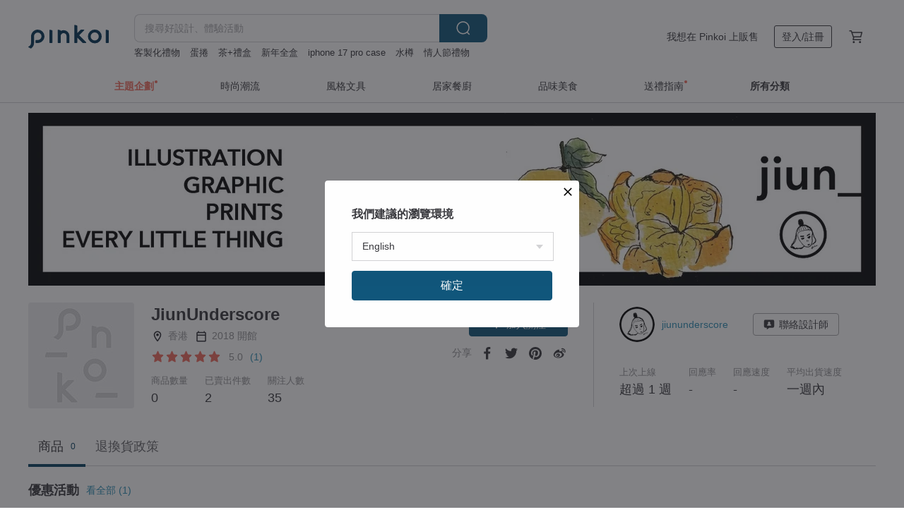

--- FILE ---
content_type: text/html; charset=utf-8
request_url: https://hk.pinkoi.com/store/jiununderscore
body_size: 19652
content:

<!doctype html>

<html lang="zh-Hant-HK" class="web no-js s-not-login s-zh_TW webkit" xmlns:fb="http://ogp.me/ns/fb#">
<head prefix="og: http://ogp.me/ns# fb: http://ogp.me/ns/fb# ilovepinkoi: http://ogp.me/ns/fb/ilovepinkoi#">
    <meta charset="utf-8">

    <title>JiunUnderscore - 官方線上商店 | 各地區快速出貨 - Pinkoi</title>

    <meta http-equiv="x-dns-prefetch-control" content="on">
    <link rel="preconnect" href="//cdn01.pinkoi.com/">
    <link rel="preconnect" href="//cdn02.pinkoi.com/">
    <link rel="preconnect" href="//cdn03.pinkoi.com/">
    <link rel="preconnect" href="//cdn04.pinkoi.com/">
    <link rel="dns-prefetch" href="//cdn01.pinkoi.com/">
    <link rel="dns-prefetch" href="//cdn02.pinkoi.com/">
    <link rel="dns-prefetch" href="//cdn03.pinkoi.com/">
    <link rel="dns-prefetch" href="//cdn04.pinkoi.com/">

    <link rel="dns-prefetch" href="//app.link/">
    <link rel="dns-prefetch" href="//pinkoi.io/">

    <link rel="dns-prefetch" href="//www.google.com/">
    <link rel="dns-prefetch" href="//www.google.com.tw/">
    <link rel="dns-prefetch" href="//www.googleadservices.com/">
    <link rel="dns-prefetch" href="//www.googletagmanager.com/">
    <link rel="dns-prefetch" href="//www.google-analytics.com/">

    <link rel="preconnect" href="//browser.sentry-cdn.com/">
    <link rel="dns-prefetch" href="//browser.sentry-cdn.com/">

    <meta name="X-Recruiting" content="We are hiring Engineers! https://hk.pinkoi.com/about/careers">
    <meta name="p:domain_verify" content="e7c0a6f7c0dc3cabcfc2683669856f8c"/>
    <meta name="baidu-site-verification" content="GqnNPF3SXy">
    <meta name="alexaVerifyID" content="lUqc5Zq8BWufEkGayQxWKGUHKPg">

    <meta name="robots" content="noarchive">

    <meta property="wb:webmaster" content="a59386c74f5b7d01">
    <link rel="alternate" type="application/rss+xml" title="Pinkoi 設計誌．讀設計" href="http://feeds.feedburner.com/pinkoi-magazine">    
    <meta name="description" content="JiunUnderscore官方經營線上商店，Pinkoi 新會員享 APP 運費優惠，最高減 HK$50！">
    <meta property="og:url" content="https://hk.pinkoi.com/store/jiununderscore"><link rel="canonical" href="https://hk.pinkoi.com/store/jiununderscore"><link rel="alternate" hreflang="zh-Hant" href="https://www.pinkoi.com/store/jiununderscore"><link rel="alternate" hreflang="zh-Hant-HK" href="https://hk.pinkoi.com/store/jiununderscore"><link rel="alternate" hreflang="zh-Hans" href="https://cn.pinkoi.com/store/jiununderscore"><link rel="alternate" hreflang="en" href="https://en.pinkoi.com/store/jiununderscore"><link rel="alternate" hreflang="th" href="https://th.pinkoi.com/store/jiununderscore"><link rel="alternate" hreflang="ja" href="https://jp.pinkoi.com/store/jiununderscore"><link rel="alternate" hreflang="ko" href="https://kr.pinkoi.com/store/jiununderscore">
    <meta property="og:title" content="JiunUnderscore | Pinkoi | 設計師品牌">
    <meta property="og:description" content="JiunUnderscore官方經營線上商店，Pinkoi 新會員享 APP 運費優惠，最高減 HK$50！">
    <meta property="og:image" content="https://cdn04.pinkoi.com/pinkoi.site/logo/og_image.png">

    <link rel="alternate" href="android-app://com.pinkoi/http/hk.pinkoi.com/store/jiununderscore">
    <meta name="twitter:card" content="gallery">
    <meta name="twitter:site" content="@pinkoi">
    <meta name="twitter:creator" content="@pinkoi">
    <meta name="twitter:domain" content="pinkoi.com">
    <meta name="twitter:app:name:iphone" content="Pinkoi">
    <meta name="twitter:app:name:ipad" content="Pinkoi">
    <meta name="twitter:app:name:googleplay" content="Pinkoi">
    <meta name="twitter:app:url:iphone" content="pinkoi://www.pinkoi.com/store/jiununderscore?deepref=twitter">
    <meta name="twitter:app:url:ipad" content="pinkoi://www.pinkoi.com/store/jiununderscore?deepref=twitter">
    <meta name="twitter:app:url:googleplay" content="pinkoi://www.pinkoi.com/store/jiununderscore?deepref=twitter">
    <meta name="twitter:app:id:iphone" content="id557252416">
    <meta name="twitter:app:id:ipad" content="id557252416">
    <meta name="twitter:app:id:googleplay" content="com.pinkoi">
    <meta property="fb:app_id" content="197994114318">
    <meta property="fb:admins" content="1150414893">
    <meta property="og:site_name" content="Pinkoi">
    <meta property="og:locale" content="zh_TW">

<link rel="apple-touch-icon" sizes="180x180" href="//cdn04.pinkoi.com/pinkoi.site/general/favicon/apple-touch-icon.png">
<link rel="icon" type="image/png" sizes="192x192" href="//cdn04.pinkoi.com/pinkoi.site/general/favicon/favicon_192x192.png">
<link rel="icon" type="image/png" sizes="32x32" href="//cdn04.pinkoi.com/pinkoi.site/general/favicon/favicon_32x32.png">
<link rel="icon" type="image/png" sizes="16x16" href="//cdn04.pinkoi.com/pinkoi.site/general/favicon/favicon_16x16.png">
<link rel="shortcut icon" href="//cdn04.pinkoi.com/pinkoi.site/general/favicon/favicon.ico">

    <link rel="manifest" href="/manifest.json">

        <link rel="stylesheet" href="https://cdn02.pinkoi.com/media/dist/css/core-96309d19bf5bb933f5a2.css" media="all">    <link rel="stylesheet" href="https://cdn02.pinkoi.com/media/dist/css/utilities-8ef39a45f35fd88def1b.css" media="all">    <link rel="stylesheet" href="https://cdn02.pinkoi.com/media/dist/css/react-common-modules-51d0e94fa5fc0b1616a1.css" media="all">    <link rel="stylesheet" href="https://cdn02.pinkoi.com/media/dist/dweb/components/header-be032420daa73f79254f.css" media="all">    <!-- css/intl/zh_TW.css -->

        <link rel="stylesheet" href="https://cdn02.pinkoi.com/media/dist/pages/store-acac2430345bd39fb732.css" media="all">

    <script>
        dataLayer = [];
        dataLayer.push({'Device': 'Web'});
        dataLayer.push({ referrer: document.referrer || undefined });
            dataLayer.push({'User Type': 'Visitor'})

        dataLayer.push({'Locale': 'zh_HK'})
    </script>
    <script>
        (function(w,d,s,l,i){w[l]=w[l]||[];w[l].push({'gtm.start': new Date().getTime(),event:'gtm.js'});var f=d.getElementsByTagName(s)[0],j=d.createElement(s),dl=l!='dataLayer'?'&l='+l:'';j.async=true;j.src='https://www.googletagmanager.com/gtm.js?id='+i+dl;f.parentNode.insertBefore(j,f);})(window,document,'script','dataLayer','GTM-5ZZ325');
    </script>

<meta property="al:ios:url" content="pinkoi://hk.pinkoi.com/store/jiununderscore/">
<meta property="al:ios:app_store_id" content="557252416">
<meta property="al:ios:app_name" content="Pinkoi">

        <script>var PRODUCTION = true, DEBUG = false, NAMESPACE = 'pinkoi';</script>

    <script src="https://cdnjs.cloudflare.com/polyfill/v3/polyfill.min.js"></script>

        <script src="https://cdn02.pinkoi.com/media/dist/js/3rd_party_libs-1d45841f69.js"></script>    <script src="https://cdn02.pinkoi.com/media/dist/react-router-ab1e2f28d8e89a791d9a.js"></script>    <script src="https://cdn02.pinkoi.com/media/dist/settings-9529b5b3cb1a7259b983.js"></script>    <script src="https://cdn02.pinkoi.com/media/dist/market/tracking-30ff6dd1ae634040a438.js"></script>    <script src="https://cdn02.pinkoi.com/media/dist/js/baselibs-5676685233.js"></script>
        <script src="//cdn02.pinkoi.com/media/js/amdintl_zh_HK.9e5394841993677b54a08770c309bee8.js"></script>    <script src="//cdn02.pinkoi.com/media/js/intl_zh_HK.d3c83542199f09d95b1de9d3f9f4eda9.js"></script>

            <script src="//cdn02.pinkoi.com/media/js/sw.js"></script>

        <script src="https://cdn02.pinkoi.com/media/dist/pinkoi.env-3d70e60bc39733a578df.js"></script>    <script src="https://cdn02.pinkoi.com/media/dist/react-7babb4e2876391766020.js"></script>

    <script>
        require(['settings'], function({ default: settings }) {
            settings.set({
                GA_ACCOUNT: 'UA-15950179-1',
                is_ci_browser_testing: false,
                    production: true,
                    debug: false,
                referral_coins: {"bonus_points": 300, "equivalent_currency": "US$ 0.60"},
                uid: null,
                locale: "zh_TW",
                lang: "zh_HK",
                geo: 'US',
                facebook_language: "zh_TW",
                isCanTranship: false,
                currency: 'USD',
                currencyName: '美金',
                currencyPattern: '¤#,##0.00',
                currencySymbol: 'US$',
                currencyDigits: '2',
                    suggestedLocale: {"text": {"description": "\u6211\u5011\u5efa\u8b70\u7684\u700f\u89bd\u74b0\u5883", "confirm": "\u78ba\u5b9a"}, "locale": {"available": [{"value": "zh_TW", "name": "\u7e41\u9ad4\u4e2d\u6587\uff08\u53f0\u7063\uff09"}, {"value": "zh_HK", "name": "\u7e41\u9ad4\u4e2d\u6587\uff08\u6e2f\u6fb3\uff09"}, {"value": "zh_CN", "name": "\u7b80\u4f53\u4e2d\u6587"}, {"value": "en", "name": "English"}, {"value": "th", "name": "\u0e44\u0e17\u0e22"}, {"value": "ja", "name": "\u65e5\u672c\u8a9e"}], "selected": "en"}, "currency": {"available": [{"value": "AUD", "name": "\u6fb3\u5e63", "symbol": "AU$"}, {"value": "CAD", "name": "\u52a0\u5e63", "symbol": "CA$"}, {"value": "CNY", "name": "\u4eba\u6c11\u5e63", "symbol": "RMB"}, {"value": "EUR", "name": "\u6b50\u5143", "symbol": "\u20ac"}, {"value": "GBP", "name": "\u82f1\u938a", "symbol": "\u00a3"}, {"value": "HKD", "name": "\u6e2f\u5e63", "symbol": "HK$"}, {"value": "JPY", "name": "\u65e5\u5143", "symbol": "\u5186"}, {"value": "MYR", "name": "\u4ee4\u5409", "symbol": "RM"}, {"value": "SGD", "name": "\u65b0\u5e63", "symbol": "S$"}, {"value": "THB", "name": "\u6cf0\u9296", "symbol": "\u0e3f"}, {"value": "TWD", "name": "\u65b0\u53f0\u5e63", "symbol": "NT$"}, {"value": "USD", "name": "\u7f8e\u91d1", "symbol": "US$"}], "selected": "USD"}},
                isAdmin: false,
                isReportTeam: false,
                isDRTeam: false,
                isBot: false,
                ipAddress: '3.144.88.44',
                videoAutoplayExp: 3,
                beacon: "20260129JkSRvTJ5rT",
                experimentMap: {"psq_srp_pb_improvement_abexp": 3},
            });
        });
    </script>

    <script>
        require(['settings'], function({ default: settings }) {
            settings.set({
                user_property: {"beacon": "20260129JkSRvTJ5rT", "country_code": "US", "lang": "zh_HK", "currency": "USD", "geo": "US", "city": "OH", "user_type": "visitor", "device": "web", "device_category": "desktop", "device_user_agent": "PC / Mac OS X 10.15.7 / ClaudeBot 1.0", "device_operating_system": "web", "device_operating_system_version": "", "ip": "3.144.88.44", "experiment": {"psq_srp_pb_improvement_abexp": 3}}
            })
        })
    </script>

    <script id='sentryScript' defer src="https://browser.sentry-cdn.com/5.18.1/bundle.min.js" integrity="sha384-4zdOhGLDdcXl+MRlpApt/Nvfe6A3AqGGBil9+lwFSkXNTv0rVx0eCyM1EaJCXS7r" crossorigin="anonymous"></script>

<script>
    require(['pinkoi.env'], function(pinkoiEnv) {
        function getIgnoreErrors(){
            var platform = "dweb";
            var BASE_IGNORE_ERRORS = [
                /'Headers' is undefined/,
                /errors.html#scripterror/,
                /'require' is undefined/,
                /define is not defined/,
                /require is not a function/,
                /define is not a function/,
                /require is not defined/,
                /Can't find variable: require/,
                /Can't find variable: \$/,
                /\$ is not defined/,
                /'\$' is undefined/,
                /ResizeObserver loop limit exceeded/,
                /ResizeObserver loop completed with undelivered notifications/,
                /SecurityError: Failed to register a ServiceWorker: No URL is associated with the caller's document./,
                /QuotaExceededError/,
                /SecurityError/,
                /Illegal invocation/,
                /Translation missing/,
                /IDBDatabase/,
                /instantSearchSDKJSBridgeClearHighlight/,
                /ChunkLoadError/,
                /Loading CSS chunk/,
                /^Non-Error promise rejection captured with value: Object Not Found Matching Id/,
                /^Product Page: flickr image download failed./,
                /UnknownError: Database deleted by request of the user/,
                /Can't find variable: gmo/,
                /Non-Error promise rejection captured with keys: currentTarget, detail, isTrusted, target/,
                /^NotFoundError: Failed to execute 'removeChild' on 'Node'/,
                /^HttpStatusError/,
                /^NetworkError/,
                /\(reading 'init'\)/,
                /^ResponseShapeError/,
            ];

            var PINKOI_APP_IOS_IGNORE_ERROR = [
                /Non-Error promise rejection captured with value: null/
            ];

            var errors = BASE_IGNORE_ERRORS;

            if( platform === 'in-app' && Modernizr.ios){
                errors = errors.concat(PINKOI_APP_IOS_IGNORE_ERROR);
            }

            if( platform === 'mweb' && Modernizr.ios && !Modernizr.safari){
                errors = errors.concat([
                    /undefined is not an object \(evaluating 'a\.O'\)/,
                ]);
            }

            return errors;
        }

        function initSentry(Sentry){
            Sentry.init({
                dsn: 'https://23e26b2e00934dcca75ce8ef95ce9e94@o385711.ingest.sentry.io/5218885',
                release: pinkoiEnv && pinkoiEnv.RELEASE_INFO ? pinkoiEnv.RELEASE_INFO : null,
                allowUrls: [
                    /https:\/\/([^?].+\.)?pinkoi\.com/
                ],
                denyUrls: [
                    /^file:\/\/\/.+$/,
                    /media\/dist\/firebase/,
                    /doubleclick\.net\/pagead\/viewthroughconversion/,
                    /analytics\.twitter\.com/,
                    /^chrome:\/\//i,
                    /^chrome-extension:\/\//i,
                ],
                ignoreErrors: getIgnoreErrors(),
            });

            Sentry.configureScope(function(scope) {
                scope.setUser({ id: null })
                scope.setTags({"platform": "dweb", "platform.lang": "zh_HK", "platform.geo": "US", "platform.currency": "USD", "user.group": "NB"})
            });
        }

        window.Sentry && initSentry(window.Sentry);
        !window.Sentry && sentryScript.addEventListener('load', function() { initSentry(window.Sentry) });
    });

</script>

    <script src="https://cdn02.pinkoi.com/media/dist/preinit-9c8c2f02127b9f2b2c8e.js"></script>
<script>
    require(['preinit']);
</script>

<script>
    function gadSetLocalStorage(name, value, expires) {
        var item = {
            value: value,
            expires: Date.now() + expires * 24 * 60 * 60 * 1000
        };

        try {
            localStorage.setItem(name, JSON.stringify(item));
        } catch (e) {
            console.error('Failed to set localStorage:', e);
        }
    }

    function gadGetLocalStorage(name) {
        try {
            var item = JSON.parse(localStorage.getItem(name));
        } catch (e) {
            return null;
        }

        if (!item || !item.value || !item.expires) {
            return null;
        }

        if (item.expires < Date.now()) {
            localStorage.removeItem(name);
            return null;
        }

        return item.value;
    }

    function gadGetPageviewCount() {
        return parseInt(gadGetLocalStorage('pageviewCount'));
    }

    function setPageviewCount() {
        var count = gadGetPageviewCount();

        if (!count || isNaN(count)) {
            count = 1;
        } else if (count >= 2) {
            return;
        } else {
            count++;
        }

        gadSetLocalStorage('pageviewCount', count, 30);
    }

    function sendConversionEventByPageviewCount(count) {
        if (count === 2) {
            if (window.gtag && typeof window.gtag === 'function') {
                window.gtag('event', 'over2pages');
            }
        }
    }

    (function() {
        setPageviewCount();
    })();
</script>

<script>
    window.addEventListener('load', function(event){
        sendConversionEventByPageviewCount(gadGetPageviewCount());
    });
</script>

    <script>
        require(['settings'],function({ default: settings }){

            var userInfo = {
                external_id: "20260129JkSRvTJ5rT",
                client_user_agent: navigator.userAgent,
                client_ip_address: '3.144.88.44',
                fbp: null || null,
                fbc: ""  || null,
                ge: null,
                em: null,
            };

                !function(f,b,e,v,n,t,s){if(f.fbq)return;n=f.fbq=function(){n.callMethod?  n.callMethod.apply(n,arguments):n.queue.push(arguments)};if(!f._fbq)f._fbq=n; n.push=n;n.loaded=!0;n.version='2.0';n.queue=[];t=b.createElement(e);t.async=!0;t.src=v;s=b.getElementsByTagName(e)[0];s.parentNode.insertBefore(t,s)}(window, document,'script','//connect.facebook.net/en_US/fbevents.js');

                fbq('init', '886302098095315', userInfo);

            send('PageView',{
                new_beacon: Number(true)
            });

            function send(trackName, customData){

                var eventDateTime = new Date();
                var event_time = Math.floor(eventDateTime / 1000);
                var event_id = trackName + '_' + eventDateTime.getTime();

                var trackContentData = {
                    event_name: trackName,
                    event_time: event_time,
                    event_id: event_id,
                    action_source: 'website',
                    event_source_url: window.location.href,
                    user_data: userInfo,
                    custom_data: customData
                };

                fbq('track', trackName, customData, {
                    eventID: event_id
                });

                try {
                    var isBot = settings.get('isBot');
                    var isDebug = settings.get('debug');

                    if(isBot || isDebug){
                        return;
                    }

                    var endpoint = "/_log/fb";

                    var sendData = JSON.stringify(trackContentData);

                    if (navigator.sendBeacon) {
                        navigator.sendBeacon(endpoint, sendData);
                        return;
                    }

                    var xhr = new XMLHttpRequest();

                    xhr.open('POST', endpoint, true);
                    xhr.send(JSON.stringify(sendData));
                } catch (error) {
                    window.Sentry
                        && window.Sentry.captureException
                        && window.Sentry.captureException(error);
                }
            };
        })
    </script>

</head><body class="g-stat-notlogin">    

    <header id="gheader" class="g-header">
        <div class="g-wrap-expand">
            <div class="g-header-top g-flex g-items-center">
                <a class="logo " href="/" title="亞洲跨境設計購物平台">
                        <svg height="24" viewBox="0 0 82 24" width="82" xmlns="http://www.w3.org/2000/svg"><path d="M36.019 5.4a5.95 5.95 0 0 1 5.95 5.95v6.639c0 .258-.21.468-.469.468h-2.038a.469.469 0 0 1-.468-.468V11.35a2.975 2.975 0 0 0-5.95 0v6.639c0 .258-.21.468-.47.468h-2.037a.469.469 0 0 1-.468-.468V5.36c0-.309.292-.533.59-.453l2.037.546c.205.055.347.24.347.452v.297A5.917 5.917 0 0 1 36.02 5.4zm15.872 5.21l7.048 7.048c.295.295.086.8-.331.8h-2.689a.937.937 0 0 1-.662-.275l-5.355-5.355v5.16c0 .26-.21.47-.469.47h-2.038a.469.469 0 0 1-.468-.47V.469c0-.307.292-.532.59-.452l2.038.546c.205.055.347.24.347.453v7.377l3.213-3.213a.937.937 0 0 1 .662-.274h2.915c.334 0 .501.403.265.64zm15.814 5.258a4.104 4.104 0 1 0 0-8.209 4.104 4.104 0 0 0 0 8.21zm0-11.137a7.033 7.033 0 1 1 0 14.065 7.033 7.033 0 0 1 0-14.065zm-57.972.071a6.827 6.827 0 0 1 6.778 6.778c.027 3.783-3.165 6.877-6.948 6.877H7.92a.469.469 0 0 1-.469-.468V15.89c0-.259.21-.468.469-.468h1.68c2.086 0 3.846-1.649 3.878-3.735a3.793 3.793 0 0 0-3.852-3.851c-2.085.031-3.734 1.792-3.734 3.878v6.574a6.817 6.817 0 0 1-2.744 5.471.944.944 0 0 1-1.038.067L.176 22.71c-.26-.15-.226-.538.058-.634 1.522-.518 2.623-2.018 2.623-3.788V11.75c0-3.782 3.094-6.975 6.876-6.948zm14.534.652c.205.055.347.24.347.453v12.082c0 .258-.21.468-.468.468h-2.038a.469.469 0 0 1-.469-.468V5.36c0-.309.292-.533.59-.453zm57.351 0c.205.055.348.24.348.453v12.082c0 .258-.21.468-.469.468H79.46a.469.469 0 0 1-.468-.468V5.36c0-.309.292-.533.59-.453z" fill="#003354" class="color"/></svg>
                </a>

                <div class="m-header-search">
                    <div class="m-header-search__form">
                        <form class="m-search-form" method="get" action="/search">
                            <input type="search" name="q" placeholder="搜尋好設計、體驗活動" value="" class="m-search-form__input" autocomplete="off" id="g-header-keyword" maxlength="256">
                            <button class="m-search-form__submit" type="submit">搜尋<svg xmlns="http://www.w3.org/2000/svg" width="24" height="24" viewBox="0 0 24 24"><path class="color" fill="#29242D" d="M18.409007 17.542742L21.3056 20.4385l-1.123 1.123-2.94094-2.940093c-1.551763 1.20398-3.499008 1.921493-5.61076 1.921493-5.056 0-9.169-4.113-9.169-9.168 0-5.056 4.113-9.169 9.169-9.169s9.169 4.113 9.169 9.169c0 2.372829-.906253 4.5381-2.390893 6.167842zM11.6309 3.7939c-4.18 0-7.581 3.401-7.581 7.581 0 4.18 3.401 7.58 7.581 7.58 4.18 0 7.581-3.4 7.581-7.58s-3.401-7.581-7.581-7.581z"/></svg></button>
                        </form>
                    </div>
                    <div id="g-header-search-trend" class="m-header-search__trend">
                            <a class="trend-link" href="/search?q=蛋捲">蛋捲</a>
                            <a class="trend-link" href="/search?q=情人節禮物">情人節禮物</a>
                            <a class="trend-link" href="/search?q=馬年揮春">馬年揮春</a>
                            <a class="trend-link" href="/search?q=手機殼">手機殼</a>
                            <a class="trend-link" href="/search?q=gift+box">gift+box</a>
                            <a class="trend-link" href="/search?q=iphone 17 pro case">iphone 17 pro case</a>
                            <a class="trend-link" href="/search?q=卡套">卡套</a>
                            <a class="trend-link" href="/search?q=烏魚子">烏魚子</a>
                    </div>
                </div>

                <div class="header-right g-pl-spacing-l">
                    <div class="header-right-inner">
                            <a href="/page/store-intro" class="tab" id="g-header-store-intro-link">我想在 Pinkoi 上販售</a>
                            <a class="login tab" history="login" data-click="login-modal" data-button-type="login">
                                <span class="border">登入/註冊</span>
                            </a>
                            <a class="cart tab icon-hover" history="login" data-click="login-modal" data-button-type="cart"><svg height="20" viewBox="0 0 20 20" width="20" xmlns="http://www.w3.org/2000/svg"><path d="M17.494 4.552a.625.625 0 0 1 .105.546l-1.484 5.364a.625.625 0 0 1-.603.458H7.817l.03.088c.041.119.047.245.015.365l-.385 1.474h8.53v1.25h-9.34a.627.627 0 0 1-.605-.783l.543-2.072-2.603-7.405H2.153v-1.25h2.292c.265 0 .502.167.59.417l.457 1.302h11.505c.195 0 .38.09.497.246zM15.037 9.67l1.139-4.114H5.93L7.377 9.67zm-6.391 6.718a1.25 1.25 0 1 1-2.501 0 1.25 1.25 0 0 1 2.5 0zm7.361 0a1.25 1.25 0 1 1-2.5 0 1.25 1.25 0 0 1 2.5 0z" fill="#39393e" class="color"/></svg></a>
                    </div>
                </div>
            </div>
        </div>
        <nav id="m-navigation" class="m-navigation">
            <div class="m-navigation__dropdown-container">
                <div class="m-navigation__list-container">
                    <ul class="navigation navigation--col-7">

                                <li class="navigation__list navigation__campaign navigation__list--highlight">
                                        <div class="navigation__title navigation__title--bold navigation__title--salmon"><span class="navigation__title-inner">主題企劃</span></div>
                                </li>

                                <li class="navigation__list navigation__group_51">
                                        <a class="navigation__title navigation__title--link" href="/browse?catp=group_51&amp;ref_sec=topnavigation">時尚潮流</a>
                                </li>

                                <li class="navigation__list navigation__group_3">
                                        <a class="navigation__title navigation__title--link" href="/browse?catp=group_3&amp;ref_sec=topnavigation">風格文具</a>
                                </li>

                                <li class="navigation__list navigation__group_52">
                                        <a class="navigation__title navigation__title--link" href="/browse?catp=group_52&amp;ref_sec=topnavigation">居家餐廚</a>
                                </li>

                                <li class="navigation__list navigation__group_10">
                                        <a class="navigation__title navigation__title--link" href="/browse?catp=group_10&amp;ref_sec=topnavigation">品味美食</a>
                                </li>

                                <li class="navigation__list navigation__giftguides">
                                        <div class="navigation__title"><span class="navigation__title-inner">送禮指南</span></div>
                                </li>

                                <li class="navigation__list navigation__allCategory">
                                        <a class="navigation__title navigation__title--bold navigation__title--link" href="/browse?ref_sec=topnavigation">所有分類</a>
                                </li>
                    </ul>
                </div>
            </div>
        </nav>
    </header>
<div data-fast-check="store" id="store" class="n-store">

    <script type="application/ld+json">{"@context": "http://schema.org/", "@type": "Organization", "name": "JiunUnderscore - \u5b98\u65b9\u7dda\u4e0a\u5546\u5e97 | \u5404\u5730\u5340\u5feb\u901f\u51fa\u8ca8 - Pinkoi", "url": "https://hk.pinkoi.com/store/jiununderscore", "logo": "https:https://cdn04.pinkoi.com/store/_default/logo/150x150.jpg", "description": "JiunUnderscore\u5b98\u65b9\u7d93\u71df\u7dda\u4e0a\u5546\u5e97\uff0cPinkoi \u65b0\u6703\u54e1\u4eab APP \u904b\u8cbb\u512a\u60e0\uff0c\u6700\u9ad8\u6e1b HK$50\uff01", "aggregateRating": {"@type": "AggregateRating", "ratingValue": 5.0, "worstRating": 1, "bestRating": 5, "reviewCount": 1}}</script>
    <script type="application/ld+json">{"@context": "https://schema.org", "@type": "BreadcrumbList", "itemListElement": [{"@type": "ListItem", "position": 1, "name": "Pinkoi", "item": "https://hk.pinkoi.com"}, {"@type": "ListItem", "position": 2, "name": "Store", "item": "https://hk.pinkoi.com/store"}, {"@type": "ListItem", "position": 3, "name": "JiunUnderscore - \u5b98\u65b9\u7dda\u4e0a\u5546\u5e97 | \u5404\u5730\u5340\u5feb\u901f\u51fa\u8ca8 - Pinkoi", "item": "https://hk.pinkoi.com/store/jiununderscore"}]}</script>

    <div class="clr g-wrap-expand g-mb-spacing-l">
    </div>

    <section class="store-info">

            <div class="banner">
                <div class="padding">
                    <picture>
                        <source type="image/avif" srcset="https://cdn01.pinkoi.com/store/jiununderscore/banner/2/1200x245.avif" />
                        <source type="image/webp" srcset="https://cdn01.pinkoi.com/store/jiununderscore/banner/2/1200x245.webp" />
                        <img src="https://cdn01.pinkoi.com/store/jiununderscore/banner/2/1200x245.jpg" alt="設計師品牌 - JiunUnderscore">
                    </picture>
                </div>
            </div>
        <div class="info-block g-wrap-expand">
            <div class="info-top">
                <div class="left-info">
                    <div class="logo">

                            <picture>
                                <source type="image/avif" srcset="https://cdn04.pinkoi.com/store/_default/logo/150x150.avif 1x https://cdn04.pinkoi.com/store/_default/logo/300x300.avif 2x"/>
                                <source type="image/webp" srcset="https://cdn04.pinkoi.com/store/_default/logo/150x150.webp 1x https://cdn04.pinkoi.com/store/_default/logo/300x300.webp 2x"/>
                                <img
                                    src="https://cdn04.pinkoi.com/store/_default/logo/150x150.jpg"
                                    srcset="https://cdn04.pinkoi.com/store/_default/logo/300x300.jpg 2x"
                                    alt="設計師品牌 - JiunUnderscore"
                                >
                            </picture>
                    </div>
                    <div class="infos">
                        <h1 class="shop-name">JiunUnderscore</h1>
                        <div class="shop-info-list">
                            <div class="list">
                                <div class="icon"><svg xmlns="http://www.w3.org/2000/svg" width="24" height="24" viewBox="0 0 24 24" class="g-fill-current g-text-color-neutral-130"><path d="M12 2c3.87 0 7 3.13 7 7 0 5.25-7 13-7 13S5 14.25 5 9c0-3.87 3.13-7 7-7zM7 9c0 2.85 2.92 7.21 5 9.88 2.12-2.69 5-7 5-9.88 0-2.76-2.24-5-5-5S7 6.24 7 9zm5 2.5c-1.380712 0-2.5-1.119288-2.5-2.5s1.119288-2.5 2.5-2.5 2.5 1.119288 2.5 2.5-1.119288 2.5-2.5 2.5z"/></svg></div>
                                <div class="info">香港</div>
                            </div>
                            <div class="list">
                                <div class="icon"><svg xmlns="http://www.w3.org/2000/svg" width="24" height="24" viewBox="0 0 24 24" class="g-fill-current g-text-color-neutral-130"><path d="M19.2 3.818182h-.9V2h-1.8v1.818182h-9V2H5.7v1.818182h-.9c-.99 0-1.8.818182-1.8 1.818182v14.545454C3 21.181818 3.81 22 4.8 22h14.4c.99 0 1.8-.818182 1.8-1.818182V5.636364c0-1-.81-1.818182-1.8-1.818182zm-.094737 16.277056H4.894737v-9.52381h14.210526v9.52381zm0-11.428571H4.894737V5.809524h14.210526v2.857143z"/></svg></div>
                                <div class="info">2018 開館</div>
                            </div>
                        </div>
                        <div class="shop-rating">

<div class="g-rating-star g-rating-star--50 g-rating-star--medium">
        <div class="score"><svg width="44" height="44" viewBox="0 0 44 44" fill="none" xmlns="http://www.w3.org/2000/svg"><path class="color" d="M13 40c-2 1-3 0-3-3l2-10-7-7c-2-2-1-3 1-4l10-1 4-9c1-3 3-3 4 0l4 9 10 1c2 1 3 2 1 4l-7 7 2 10c0 3-1 4-3 3l-9-5-9 5z" fill="#F16C5D"/></svg></div>
        <div class="score"><svg width="44" height="44" viewBox="0 0 44 44" fill="none" xmlns="http://www.w3.org/2000/svg"><path class="color" d="M13 40c-2 1-3 0-3-3l2-10-7-7c-2-2-1-3 1-4l10-1 4-9c1-3 3-3 4 0l4 9 10 1c2 1 3 2 1 4l-7 7 2 10c0 3-1 4-3 3l-9-5-9 5z" fill="#F16C5D"/></svg></div>
        <div class="score"><svg width="44" height="44" viewBox="0 0 44 44" fill="none" xmlns="http://www.w3.org/2000/svg"><path class="color" d="M13 40c-2 1-3 0-3-3l2-10-7-7c-2-2-1-3 1-4l10-1 4-9c1-3 3-3 4 0l4 9 10 1c2 1 3 2 1 4l-7 7 2 10c0 3-1 4-3 3l-9-5-9 5z" fill="#F16C5D"/></svg></div>
        <div class="score"><svg width="44" height="44" viewBox="0 0 44 44" fill="none" xmlns="http://www.w3.org/2000/svg"><path class="color" d="M13 40c-2 1-3 0-3-3l2-10-7-7c-2-2-1-3 1-4l10-1 4-9c1-3 3-3 4 0l4 9 10 1c2 1 3 2 1 4l-7 7 2 10c0 3-1 4-3 3l-9-5-9 5z" fill="#F16C5D"/></svg></div>
        <div class="score"><svg width="44" height="44" viewBox="0 0 44 44" fill="none" xmlns="http://www.w3.org/2000/svg"><path class="color" d="M13 40c-2 1-3 0-3-3l2-10-7-7c-2-2-1-3 1-4l10-1 4-9c1-3 3-3 4 0l4 9 10 1c2 1 3 2 1 4l-7 7 2 10c0 3-1 4-3 3l-9-5-9 5z" fill="#F16C5D"/></svg></div>
</div>

                            <button class="shop-rating__button" data-click="shop-review-modal">
                                <span class="shop-rating__score">5.0</span>
                                <span class="shop-rating__total">(1)</span>
                            </button>
                        </div>
                        <div class="shop-info-table">
                            <div class="block">
                                <div class="title">商品數量</div>
                                <div class="content">0</div>
                            </div>
                                <div class="block">
                                    <div class="title">已賣出件數</div>
                                    <div class="content">2</div>
                                </div>
                            <div class="block">
                                <div class="title">關注人數</div>
                                <div class="content">35</div>
                            </div>
                        </div>
                    </div>
                    <div class="actions">

    <div class="buttons">
        <div  class="m-follow-btn-placeholder-sm" data-bind="follow-store-toggle" data-sid="jiununderscore" data-following="0" data-follow-coupon="0" data-shop-name="JiunUnderscore">
            <!-- <a class="m-btn-shop-follow m-br-button m-br-button--sm m-br-button--primary" data-click="fav-store" data-sid="jiununderscore" data-following="False">
                <div class="insider fav">
                    <i class="icon"><svg width="20" height="20" viewBox="0 0 20 20" xmlns="http://www.w3.org/2000/svg"><g fill="none" fill-rule="evenodd"><path fill="none" d="M0 0h20v20H0z"/><path class="color" fill="#839196" fill-rule="nonzero" d="M3 8.6h14v2.8H3z"/><path class="color" fill="#839196" fill-rule="nonzero" d="M11.4 3v14H8.6V3z"/></g></svg></i>
                    <span class="text">加入關注</span>
                </div>
                <div class="insider unfav">
                    <i class="icon"><svg height="20" viewBox="0 0 20 20" width="20" xmlns="http://www.w3.org/2000/svg"><path d="M14.667 5.333l1.75 1.75-8.155 8.167L3 10l1.75-1.75 3.512 3.5z" fill="#39393e" class="color"/></svg></i>
                    <span class="text">已關注</span>
                </div>
            </a> -->
        </div>
    </div>

                        <div class="shares">
                            <span class="title">分享</span>
                            <a class="share-button" data-click="social-share" data-share="facebook" rel="noopener"><svg xmlns="http://www.w3.org/2000/svg" width="9" height="17" viewBox="0 0 9 17"><path class="color" fill="#3C373E" d="M5.598345 8.97362H8.1413l.38064-2.933218H5.598346v-1.87273c0-.849234.237341-1.42794 1.463191-1.42794L8.625 2.739004V.115566C8.354454.079884 7.42649 0 6.346726 0c-2.254086 0-3.79732 1.366917-3.79732 3.877264v2.163138H0V8.97362h2.549407V16.5h3.048938V8.97362z"/></svg></a>
                            <a class="share-button" data-click="social-share" data-share="twitter" rel="noopener"><svg xmlns="http://www.w3.org/2000/svg" width="19" height="16" viewBox="0 0 19 16"><path class="color" fill="#3C373E" d="M5.96126 15.765957c7.174543 0 11.097488-6.067004 11.097488-11.325075 0-.173343 0-.346686-.008088-.511774C17.810983 3.367807 18.474244 2.66618 19 1.8655c-.695615.313668-1.44785.528283-2.240528.627336.808855-.495265 1.423585-1.271182 1.714772-2.203932-.752235.453994-1.585355.78417-2.475095.965768C15.287356.478757 14.276288 0 13.151979 0 11.000427 0 9.2533 1.782956 9.2533 3.978634c0 .313669.032354.619082.105151.907987C6.114943 4.721533 3.243508 3.136683 1.318433.72639.986803 1.312454.792678 1.997572.792678 2.72396c0 1.37849.687526 2.600145 1.739038 3.310026C1.89272 6.017478 1.294168 5.83588.768412 5.53872v.049527c0 1.931536 1.3427 3.532895 3.130268 3.904344-.323542.090799-.67135.140325-1.027245.140325-.250745 0-.493402-.024763-.736058-.07429.493401 1.58485 1.933163 2.732216 3.639846 2.765234-1.33461 1.064821-3.017028 1.700412-4.84504 1.700412-.315453 0-.622818-.016509-.930183-.05778 1.706684 1.13911 3.761175 1.799464 5.96126 1.799464"/></svg></a>
                            <a class="share-button" data-click="social-share" data-share="pinterest" rel="noopener"><svg xmlns="http://www.w3.org/2000/svg" width="18" height="18" viewBox="0 0 18 18"><path class="color" fill="#3C373E" d="M9.000295 0C4.029878 0 0 4.029433 0 8.999902c0 3.685227 2.216108 6.851164 5.387253 8.243136-.025322-.62845-.004526-1.382854.156659-2.066606.173058-.730656 1.158075-4.904016 1.158075-4.904016s-.2876-.574658-.2876-1.423986c0-1.333654.773122-2.329794 1.735835-2.329794.818584 0 1.214034.614872 1.214034 1.35117 0 .822955-.524817 2.053813-.79477 3.193881-.225475.954681.478699 1.733357 1.42055 1.733357 1.705264 0 2.853696-2.190066 2.853696-4.784886 0-1.972535-1.328576-3.44887-3.744968-3.44887-2.730101 0-4.430904 2.035905-4.430904 4.310005 0 .784055.231182 1.337065.593306 1.765173.166564.19667.189656.275784.129368.50158-.043167.16564-.142292.564293-.183359.722259-.059894.227961-.244565.309437-.450621.225271-1.257463-.513322-1.84316-1.890403-1.84316-3.438308 0-2.556575 2.156214-5.622077 6.432428-5.622077 3.436178 0 5.697683 2.486448 5.697683 5.155462 0 3.530542-1.962818 6.168134-4.856203 6.168134-.971635 0-1.885605-.525262-2.198724-1.121831 0 0-.522522 2.073625-.633193 2.473984-.19077.69392-.56431 1.387446-.905835 1.927993C7.259016 17.869849 8.114075 18 9.000295 18 13.97032 18 18 13.970567 18 8.999902 18 4.029432 13.970319 0 9.000295 0"/></svg></a>
                            <a class="share-button" data-click="social-share" data-share="weibo" rel="noopener"><svg xmlns="http://www.w3.org/2000/svg" width="20" height="16" viewBox="0 0 20 16"><path class="color" fill="#3C373E" d="M14.960086 7.402074c1.075529.337673 2.272472 1.154095 2.272472 2.592866 0 2.380875-3.392129 5.38006-8.49129 5.38006C4.851263 15.375.875 13.466818.875 10.328071c0-1.64092 1.026913-3.538503 2.795527-5.32908C6.0325 2.60903 8.786642 1.520299 9.82203 2.569408c.456988.462093.501116 1.262363.207677 2.217843-.153327.481525.446017.214768.446017.21603 1.908976-.809356 3.574375-.85655 4.183193.02347.324603.469412.29344 1.127092-.005734 1.88976-.138368.351049.042882.40556.306902.485563zM8.75149 14.250179c3.104174-.31067 5.456924-2.235003 5.25573-4.298394-.201444-2.06213-2.880791-3.48273-5.984965-3.171555-3.103676.310417-5.457173 2.234246-5.25573 4.29688.201942 2.062886 2.88129 3.48273 5.984965 3.17307zm9.594742-12.591832v-.000253c1.232096 1.380726 1.56393 3.262914 1.038381 4.914182-.00025.00101-.00025.002523-.00025.003028-.122162.381081-.527043.590045-.903752.466635-.378205-.12341-.584635-.532504-.462722-.9151l-.00025-.000252c.374715-1.17378.137122-2.512865-.737213-3.494338-.87583-.981474-2.166514-1.35675-3.359219-1.100593-.387928.08404-.769374-.166818-.851896-.55875-.08327-.392187.164296-.778568.551726-.862607h.000498c1.676867-.360892 3.493349.16606 4.724697 1.548048zM16.454956 3.38583l-.00025-.000253c.60084.673076.761397 1.589437.504607 2.393998-.104711.329345-.452999.50853-.7781.40329-.324853-.1065-.502363-.459569-.397652-.787904h-.000499c.126152-.393448.04712-.84166-.24607-1.171257-.29319-.328336-.726243-.453007-1.12564-.367453v-.000505c-.33283.07344-.661173-.143095-.732726-.479759-.071801-.33843.14111-.671056.475188-.742982.816992-.175903 1.701798.080002 2.301142.752825zM9.061882 8.367395c-1.47717-.389157-3.146807.356097-3.788284 1.67373-.653445 1.343626-.021441 2.835395 1.470686 3.322977 1.54598.504491 3.367696-.268775 4.001445-1.718903.624774-1.418077-.15532-2.877795-1.683848-3.277804zm-1.128134 3.43175c-.30017.484807-.943144.697304-1.427556.47345-.477181-.219816-.617793-.783362-.317373-1.256054.296431-.470673.917715-.680646 1.398387-.476478.486157.209721.641727.76923.346542 1.259083zm.989018-1.285328c-.10845.188269-.348537.278618-.536518.20013-.184989-.07672-.242829-.287199-.137869-.471935.108201-.183474.339063-.273318.523304-.199373.187482.069402.254796.282151.151083.471178z"/></svg></a>
                        </div>
                    </div>
                </div>
                <div class="right-reply">
                    <div class="reply-top g-flex white-space-norwap g-items-start">

                        <div class="shop-avatar g-flex-1">
                            <picture>
                                <source type="image/avif" srcset="https://cdn01.pinkoi.com/user/jiununderscore/avatar/1/50x50.avif" />
                                <source type="image/webp" srcset="https://cdn01.pinkoi.com/user/jiununderscore/avatar/1/50x50.webp" />
                                <img src="https://cdn01.pinkoi.com/user/jiununderscore/avatar/1/50x50.jpg" class="avatar"/>
                            </picture>
                            <a href="/user/jiununderscore" class="nick">jiununderscore</a>
                        </div>
                        <div class="btn-wrapper g-flex-1">
                            <a class="m-br-button m-br-button--sm m-br-button--secondary" data-click="message-modal">
                                <div class="insider">
                                    <i class="icon"><svg height="20" viewBox="0 0 20 20" width="20" xmlns="http://www.w3.org/2000/svg"><path d="M5.803 15.867H3.566A2.565 2.565 0 0 1 1 13.304V4.286a2.566 2.566 0 0 1 2.566-2.564h12.867A2.566 2.566 0 0 1 19 4.286v9.018a2.566 2.566 0 0 1-2.567 2.563h-5.978l-3.86 2.761a.5.5 0 0 1-.792-.406zM8.56 8.962a2.678 2.678 0 0 0-2.178 2.632c0 .341.276.618.618.618h6a.619.619 0 0 0 .619-.619 2.678 2.678 0 0 0-2.179-2.63 2.143 2.143 0 1 0-2.88 0z" fill="#39393e" class="color"/></svg></i>
                                    <span class="text">聯絡設計師</span>
                                </div>
                            </a>
                        </div>
                    </div>
                    <div class="shop-info-table">
                            <div class="block">
                                <div class="title">上次上線</div>
                                <div class="content">超過 1 週</div>
                            </div>
                            <div class="block">
                                <div class="title">回應率</div>
                                <div class="content">-</div>
                            </div>
                            <div class="block">
                                <div class="title">回應速度</div>
                                <div class="content">-</div>
                            </div>
                            <div class="block">
                                <div class="title">平均出貨速度</div>
                                <div class="content">一週內</div>
                            </div>
                    </div>
                </div>
            </div>

        </div>
    </section>

    <div class="store-container">
        <div class="store-tab js-store-tab">
            <div class="store-tab-fix">
                <div class="tab-wrap g-wrap-expand">
                    <ul class="store-tab-ul">
                        <li class="active" data-click="tab" data-tab="product">商品<span class="num">0</span></li>
                            <li class="" data-click="tab" data-tab="policy">退換貨政策</li>
                    </ul>

    <div class="buttons">
        <div  class="m-follow-btn-placeholder-sm" data-bind="follow-store-toggle" data-sid="jiununderscore" data-following="0" data-follow-coupon="0" data-shop-name="JiunUnderscore">
            <!-- <a class="m-btn-shop-follow m-br-button m-br-button--sm m-br-button--primary" data-click="fav-store" data-sid="jiununderscore" data-following="False">
                <div class="insider fav">
                    <i class="icon"><svg width="20" height="20" viewBox="0 0 20 20" xmlns="http://www.w3.org/2000/svg"><g fill="none" fill-rule="evenodd"><path fill="none" d="M0 0h20v20H0z"/><path class="color" fill="#839196" fill-rule="nonzero" d="M3 8.6h14v2.8H3z"/><path class="color" fill="#839196" fill-rule="nonzero" d="M11.4 3v14H8.6V3z"/></g></svg></i>
                    <span class="text">加入關注</span>
                </div>
                <div class="insider unfav">
                    <i class="icon"><svg height="20" viewBox="0 0 20 20" width="20" xmlns="http://www.w3.org/2000/svg"><path d="M14.667 5.333l1.75 1.75-8.155 8.167L3 10l1.75-1.75 3.512 3.5z" fill="#39393e" class="color"/></svg></i>
                    <span class="text">已關注</span>
                </div>
            </a> -->
        </div>
    </div>

                </div>
            </div>
        </div>

        <section class="tab-section product active" data-tab="product">
                <div id="promo_section" class="g-wrap-expand g-mt-spacing-xl">
                        <div id="campaign_cards_section"></div>
                </div>
            <div class="store-product g-wrap-expand js-store-product">
                <div id="shopProducts"><div class="products--placeholder"></div></div>
            </div>
        </section>
            <section class="tab-section policy " data-tab="policy">
                <div class="g-wrap-expand">
                    <div id="storePolicy" class="store-policy"></div>
                </div>
            </section>
    </div>
</div>

    <footer id="g-footer" class="g-footer">
        <div class="g-wrap-expand">
                <div class="g-footer-links">
                    <ul class="g-footer-links__wrapper">
                        <li class="g-footer-links__item g-footer-links__item--subject">
                            <div class="g-footer-links__title">探索好設計</div>
                        </li>
                        <li class="g-footer-links__item">
                            <a class="g-footer-links__link" href="/browse">所有商品分類</a>
                        </li>
                        <li class="g-footer-links__item">
                            <a class="g-footer-links__link" href="/magz">設計誌</a>
                        </li>
                            <li class="g-footer-links__item">
                                <a class="g-footer-links__link" href="/topic/delivered-by-pinkoi">Pinkoi 台灣倉庫配送</a>
                            </li>
                                <li class="g-footer-links__item"><a class="g-footer-links__link" href="/store/pinkoi-hk">Pinkoi 禮物卡</a></li>
                        <li class="g-footer-links__item">
                            <a class="g-footer-links__link" href="/wall">找靈感</a>
                        </li>
                        <li class="g-footer-links__item">
                            <a class="g-footer-links__link" href="/window">逛櫥窗</a>
                        </li>
                    </ul>
                    <ul class="g-footer-links__wrapper">
                        <li class="g-footer-links__item g-footer-links__item--subject">
                            <div class="g-footer-links__title">於 Pinkoi 販售</div>
                        </li>
                        <li class="g-footer-links__item">
                            <a id="g-footer-store-intro-link" class="g-footer-links__link" href="/page/store-intro">我想在 Pinkoi 上販售</a>
                        </li>
                        <li class="g-footer-links__item">
                            <a class="g-footer-links__link" target="_blank" href="https://pinkoi.zendesk.com/hc/zh-hk/categories/115001189988" rel="nofollow noreferrer noopener">設計館問與答</a>
                        </li>
                    </ul>
                    <ul class="g-footer-links__wrapper">
                        <li class="g-footer-links__item g-footer-links__item--subject">
                            <div class="g-footer-links__title">幫助 / 政策</div>
                        </li>
                        <li class="g-footer-links__item">
                            <a class="g-footer-links__link" target="_blank" href="https://pinkoi.zendesk.com/hc/zh-hk" rel="nofollow noreferrer noopener">問與答</a>
                        </li>

                        <li class="g-footer-links__item">
                            <a class="g-footer-links__link" href="/topic/Pinkoi_bulkpurchase">大宗採購</a>
                        </li>

                        <li class="g-footer-links__item">
                            <a class="g-footer-links__link" target="_blank" href="https://pinkoi.zendesk.com/hc/zh-hk/categories/360000284393" rel="nofollow noreferrer noopener">訊息公告</a>
                        </li>
                            <li class="g-footer-links__item">
                                <a class="g-footer-links__link" href="/policy#~b">服務條款</a>
                            </li>
                        <li class="g-footer-links__item">
                            <a class="g-footer-links__link" href="/policy#~a">隱私權政策</a>
                        </li>
                        <li class="g-footer-links__item">
                            <a class="g-footer-links__link" href="/policy#~g">退貨政策</a>
                        </li>
                        <li class="g-footer-links__item">
                            <a class="g-footer-links__link" href="/page/loyalty_program">會員制度 &amp; P Coins 回贈計劃</a>
                        </li>
                    </ul>
                    <ul class="g-footer-links__wrapper">
                        <li class="g-footer-links__item g-footer-links__item--subject">
                            <div class="g-footer-links__title">認識 Pinkoi</div>
                        </li>
                        <li class="g-footer-links__item">
                            <a class="g-footer-links__link" href="/about">關於我們</a>
                        </li>
                        <li class="g-footer-links__item">
                            <a class="g-footer-links__link" href="/about/press">媒體報導</a>
                        </li>
                            <li class="g-footer-links__item">
                                <a class="g-footer-links__link" href="/event/brandRefresh">全新 Pinkoi</a>
                            </li>
                        <li class="g-footer-links__item">
                            <a class="g-footer-links__link" href="/about/esg">ESG 永續發展</a>
                        </li>
                        <li class="g-footer-links__item">
                            <a class="g-footer-links__link" href="/about/mascot">Pinkoi 小怪物</a>
                        </li>
                        <li class="g-footer-links__item">
                            <a class="g-footer-links__link" href="/about/careers">工作機會</a>
                        </li>
                        <li class="g-footer-links__item"><a class="g-footer-links__link" href="https://www.iichi.com/" target="_blank" rel="noreferrer noopener">iichi.com</a></li>
                    </ul>
                    <div class="g-footer-links__wrapper g-footer-links__wrapper--share">
                        <ul>
                            <li class="g-footer-links__item g-footer-links__item--subject">
                                <div class="g-footer-links__title">追蹤 Pinkoi</div>
                            </li>
                                <li class="g-footer-links__item g-footer-links__item--share">
                                    <a class="g-footer-links__link" href="https://www.instagram.com/pinkoi_hk" target="_blank" rel="nofollow noreferrer noopener">
                                        <span class="g-footer-icon"><svg width="40" height="40" viewBox="0 0 40 40" fill="none" xmlns="http://www.w3.org/2000/svg" ><circle cx="20" cy="20" r="20" fill="#66666A"/><path fill-rule="evenodd" clip-rule="evenodd" d="M20.0625 12C17.771 12 17.4837 12.0097 16.5837 12.0508C15.6857 12.0917 15.0723 12.2344 14.5356 12.443C13.9808 12.6586 13.5102 12.9471 13.0411 13.4161C12.5721 13.8852 12.2836 14.3558 12.068 14.9106C11.8594 15.4473 11.7167 16.0607 11.6758 16.9587C11.6347 17.8587 11.625 18.146 11.625 20.4375C11.625 22.729 11.6347 23.0163 11.6758 23.9163C11.7167 24.8143 11.8594 25.4277 12.068 25.9644C12.2836 26.5192 12.5721 26.9898 13.0411 27.4589C13.5102 27.9279 13.9808 28.2164 14.5356 28.4321C15.0723 28.6406 15.6857 28.7833 16.5837 28.8242C17.4837 28.8653 17.771 28.875 20.0625 28.875C22.354 28.875 22.6413 28.8653 23.5413 28.8242C24.4393 28.7833 25.0527 28.6406 25.5894 28.4321C26.1442 28.2164 26.6148 27.9279 27.0839 27.4589C27.5529 26.9898 27.8414 26.5192 28.0571 25.9644C28.2656 25.4277 28.4083 24.8143 28.4492 23.9163C28.4903 23.0163 28.5 22.729 28.5 20.4375C28.5 18.146 28.4903 17.8587 28.4492 16.9587C28.4083 16.0607 28.2656 15.4473 28.0571 14.9106C27.8414 14.3558 27.5529 13.8852 27.0839 13.4161C26.6148 12.9471 26.1442 12.6586 25.5894 12.443C25.0527 12.2344 24.4393 12.0917 23.5413 12.0508C22.6413 12.0097 22.354 12 20.0625 12ZM20.0625 13.5203C22.3154 13.5203 22.5823 13.5289 23.472 13.5695C24.2946 13.607 24.7414 13.7444 25.0387 13.86C25.4325 14.013 25.7136 14.1959 26.0088 14.4912C26.3041 14.7864 26.487 15.0675 26.64 15.4613C26.7556 15.7586 26.893 16.2054 26.9305 17.028C26.9711 17.9177 26.9797 18.1846 26.9797 20.4375C26.9797 22.6904 26.9711 22.9573 26.9305 23.847C26.893 24.6696 26.7556 25.1164 26.64 25.4137C26.487 25.8075 26.3041 26.0886 26.0088 26.3838C25.7136 26.6791 25.4325 26.862 25.0387 27.015C24.7414 27.1306 24.2946 27.268 23.472 27.3055C22.5824 27.3461 22.3156 27.3547 20.0625 27.3547C17.8094 27.3547 17.5426 27.3461 16.653 27.3055C15.8304 27.268 15.3836 27.1306 15.0863 27.015C14.6925 26.862 14.4114 26.6791 14.1162 26.3838C13.8209 26.0886 13.638 25.8075 13.485 25.4137C13.3694 25.1164 13.232 24.6696 13.1945 23.847C13.1539 22.9573 13.1453 22.6904 13.1453 20.4375C13.1453 18.1846 13.1539 17.9177 13.1945 17.028C13.232 16.2054 13.3694 15.7586 13.485 15.4613C13.638 15.0675 13.8209 14.7864 14.1162 14.4912C14.4114 14.1959 14.6925 14.013 15.0863 13.86C15.3836 13.7444 15.8304 13.607 16.653 13.5695C17.5427 13.5289 17.8096 13.5203 20.0625 13.5203ZM20.0625 16.1047C17.6696 16.1047 15.7297 18.0446 15.7297 20.4375C15.7297 22.8304 17.6696 24.7703 20.0625 24.7703C22.4554 24.7703 24.3953 22.8304 24.3953 20.4375C24.3953 18.0446 22.4554 16.1047 20.0625 16.1047ZM20.0625 23.25C18.5092 23.25 17.25 21.9908 17.25 20.4375C17.25 18.8842 18.5092 17.625 20.0625 17.625C21.6158 17.625 22.875 18.8842 22.875 20.4375C22.875 21.9908 21.6158 23.25 20.0625 23.25ZM25.579 15.9336C25.579 15.3744 25.1256 14.921 24.5664 14.921C24.0073 14.921 23.554 15.3744 23.554 15.9336C23.554 16.4927 24.0073 16.946 24.5664 16.946C25.1256 16.946 25.579 16.4927 25.579 15.9336Z" fill="white"/></svg ></span>
                                    </a>
                                </li>
                                <li class="g-footer-links__item g-footer-links__item--share">
                                    <a class="g-footer-links__link" href="https://www.facebook.com/ilovepinkoi" target="_blank" rel="nofollow noreferrer noopener">
                                        <span class="g-footer-icon"><svg width="40" height="40" viewBox="0 0 40 40" fill="none" xmlns="http://www.w3.org/2000/svg" ><circle cx="20" cy="20" r="20" fill="#66666A"/><path fill-rule="evenodd" clip-rule="evenodd" d="M21.5983 20.9736H24.1413L24.5219 18.0404H21.5983V16.1677C21.5983 15.3184 21.8357 14.7397 23.0615 14.7397L24.625 14.739V12.1156C24.3545 12.0799 23.4265 12 22.3467 12C20.0926 12 18.5494 13.3669 18.5494 15.8773V18.0404H16V20.9736H18.5494V28.5H21.5983V20.9736Z" fill="white"/></svg></span>
                                    </a>
                                </li>
                                <li class="g-footer-links__item g-footer-links__item--share">
                                    <a class="g-footer-links__link" href="https://www.youtube.com/channel/UCZEAIk9o4KM0IgPvikm7wFQ" target="_blank" rel="nofollow noreferrer noopener">
                                        <span class="g-footer-icon"><svg width="40" height="40" viewBox="0 0 40 40" fill="none" xmlns="http://www.w3.org/2000/svg" ><circle cx="20" cy="20" r="20" fill="#66666A"/><path fill-rule="evenodd" clip-rule="evenodd" d="M17.9977 22.7593V17.1533L23.1587 19.8974L17.9977 22.7593ZM29.556 16.0202C29.556 16.0202 29.3659 14.6485 28.783 14.0445C28.0436 13.2517 27.2148 13.2477 26.8347 13.2013C24.1137 13 20.0321 13 20.0321 13H20.0237C20.0237 13 15.9422 13 13.2211 13.2013C12.841 13.2477 12.0125 13.2517 11.2728 14.0445C10.6898 14.6485 10.5001 16.0202 10.5001 16.0202C10.5001 16.0202 10.3057 17.631 10.3057 19.2418V20.7519C10.3057 22.3627 10.5001 23.9735 10.5001 23.9735C10.5001 23.9735 10.6898 25.3452 11.2728 25.9492C12.0125 26.742 12.9841 26.717 13.4168 26.8C14.9724 26.9527 20.0279 27 20.0279 27C20.0279 27 24.1137 26.9937 26.8347 26.7924C27.2148 26.746 28.0436 26.742 28.783 25.9492C29.3659 25.3452 29.556 23.9735 29.556 23.9735C29.556 23.9735 29.7501 22.3627 29.7501 20.7519V19.2418C29.7501 17.631 29.556 16.0202 29.556 16.0202Z" fill="white"/></svg ></span>
                                    </a>
                                </li>
                                <li class="g-footer-links__item g-footer-links__item--share">
                                    <a class="g-footer-links__link" href="https://www.pinterest.com/pinkoi/" target="_blank" rel="nofollow noreferrer noopener">
                                        <span class="g-footer-icon"><svg width="40" height="40" viewBox="0 0 40 40" fill="none" xmlns="http://www.w3.org/2000/svg" ><circle cx="20" cy="20" r="20" fill="#66666A"/><path fill-rule="evenodd" clip-rule="evenodd" d="M20.0003 10C14.4776 10 10 14.4771 10 19.9999C10 24.0946 12.4623 27.6123 15.9858 29.1589C15.9577 28.4607 15.9808 27.6224 16.1599 26.8627C16.3522 26.0509 17.4467 21.4138 17.4467 21.4138C17.4467 21.4138 17.1271 20.7753 17.1271 19.8316C17.1271 18.3498 17.9861 17.2429 19.0558 17.2429C19.9653 17.2429 20.4047 17.9261 20.4047 18.7442C20.4047 19.6586 19.8216 21.0262 19.5217 22.293C19.2711 23.3537 20.0535 24.2189 21.1 24.2189C22.9948 24.2189 24.2708 21.7855 24.2708 18.9024C24.2708 16.7107 22.7946 15.0703 20.1097 15.0703C17.0763 15.0703 15.1865 17.3324 15.1865 19.8592C15.1865 20.7304 15.4434 21.3448 15.8457 21.8205C16.0308 22.039 16.0565 22.1269 15.9895 22.3778C15.9415 22.5619 15.8314 23.0048 15.7858 23.1803C15.7192 23.4336 15.514 23.5242 15.2851 23.4306C13.8879 22.8603 13.2371 21.3302 13.2371 19.6103C13.2371 16.7697 15.6329 13.3635 20.3842 13.3635C24.2022 13.3635 26.715 16.1263 26.715 19.0918C26.715 23.0147 24.5341 25.9453 21.3192 25.9453C20.2396 25.9453 19.2241 25.3617 18.8762 24.6988C18.8762 24.6988 18.2956 27.0029 18.1727 27.4477C17.9607 28.2187 17.5456 28.9893 17.1662 29.5899C18.0656 29.8554 19.0156 30 20.0003 30C25.5226 30 30 25.5229 30 19.9999C30 14.4771 25.5226 10 20.0003 10Z" fill="white"/></svg></span>
                                    </a>
                                </li>
                                <li class="g-footer-links__item g-footer-links__item--share">
                                    <a class="g-footer-links__link" href="https://twitter.com/Pinkoi" target="_blank" rel="nofollow noreferrer noopener">
                                        <span class="g-footer-icon"><svg width="40" height="40" viewBox="0 0 40 40" fill="none" xmlns="http://www.w3.org/2000/svg"><circle cx="20" cy="20" r="20" fill="#66666A"/><g clip-path="url(#clip0_11_5785)"><path d="M16.9772 28.2188C24.1453 28.2188 28.067 22.2787 28.067 17.1291C28.067 16.9621 28.0633 16.7914 28.0558 16.6244C28.8187 16.0727 29.4771 15.3893 30 14.6064C29.2895 14.9225 28.5351 15.1289 27.7627 15.2187C28.576 14.7311 29.185 13.9653 29.4768 13.063C28.7116 13.5164 27.8748 13.8363 27.0023 14.0089C26.4144 13.3842 25.6371 12.9706 24.7906 12.832C23.9441 12.6935 23.0754 12.8376 22.319 13.2422C21.5626 13.6467 20.9606 14.2892 20.606 15.0703C20.2513 15.8514 20.1639 16.7275 20.3571 17.5632C18.8078 17.4855 17.2921 17.083 15.9083 16.3819C14.5245 15.6808 13.3035 14.6967 12.3244 13.4935C11.8268 14.3514 11.6745 15.3666 11.8986 16.3328C12.1226 17.299 12.7061 18.1437 13.5305 18.6951C12.9116 18.6754 12.3062 18.5088 11.7645 18.2089V18.2572C11.7639 19.1575 12.0752 20.0303 12.6453 20.7271C13.2155 21.4239 14.0094 21.9018 14.892 22.0795C14.3187 22.2363 13.717 22.2592 13.1334 22.1463C13.3825 22.9206 13.8671 23.5978 14.5196 24.0834C15.1721 24.5691 15.9599 24.8389 16.7731 24.8552C15.3925 25.9397 13.6871 26.5279 11.9314 26.5252C11.6201 26.5247 11.3091 26.5056 11 26.468C12.7835 27.6122 14.8582 28.2199 16.9772 28.2188Z" fill="white"/></g><defs><clipPath id="clip0_11_5785" ><rect width="19" height="19" fill="white" transform="translate(11 11)"/></clipPath></defs></svg></span>
                                    </a>
                                </li>
                                <li class="g-footer-links__item g-footer-links__item--share">
                                    <a class="g-footer-links__link" href="https://www.tiktok.com/@pinkoijp" target="_blank" rel="nofollow noreferrer noopener">
                                        <span class="g-footer-icon"><svg width="40" height="40" viewBox="0 0 40 40" fill="none" xmlns="http://www.w3.org/2000/svg"><circle cx="20" cy="20" r="20" fill="#66666A"/><path d="M24.5157 10H21.3136V22.942C21.3136 24.4841 20.0821 25.7507 18.5495 25.7507C17.0169 25.7507 15.7853 24.4841 15.7853 22.942C15.7853 21.4276 16.9895 20.1884 18.4674 20.1333V16.8841C15.2106 16.9391 12.5833 19.6101 12.5833 22.942C12.5833 26.3015 15.2653 29 18.5768 29C21.8883 29 24.5704 26.2739 24.5704 22.942V16.3058C25.7746 17.187 27.2524 17.7101 28.8124 17.7377V14.4884C26.4041 14.4058 24.5157 12.4232 24.5157 10Z" fill="white"/></svg></span>
                                    </a>
                                </li>
                        </ul>
                        <div class="g-footer-links__download">
                            <div class="g-footer-links__item g-footer-links__item--subject">
                                    <h4 class="g-footer-links__title">隨時隨地掌握最新好設計</h4>
                            </div>
                            <div class="g-mt-spacing-m">
                                <a class="g-footer-download" href="/app">
                                    <img class="g-footer-icon g-footer-icon--download m-libs-lazy" data-src="//cdn04.pinkoi.com/pinkoi.site/logo/pinkoi-bimi2.svg" alt="pinkoi download"/>
                                    下載 Pinkoi APP
                                </a>
                                <img class="g-footer-qrcode m-libs-lazy" data-src="//cdn04.pinkoi.com/pinkoi.site/footer-qrcode.svg" alt="pinkoi qrcode"/>
                            </div>
                        </div>
                    </div>
                </div>
            <div class="g-footer-static">
                <div>
                    <a class="g-footer-static__logo" href="/">
                        <img width="82px" height="24px" alt="Pinkoi Logo" src="//cdn04.pinkoi.com/pinkoi.site/general/logo/pinkoi_logo_2019.svg" loading="lazy">
                    </a>
                    <p class="g-footer-static__slogan">Design the way you are.</p>
                </div>
                <div class="g-footer-static__right">
                    <p class="g-footer-copyright">
                            食品業者登錄字號：A-153674659-00000-3 <br>
                        &copy; 2026 Pinkoi. All Rights Reserved.
                    </p>
                    <div class="g-footer-static__actions">
                        <a id="g-switch-mobile" class="g-footer-static__switch g-footer-static__switch--mobile">
                            <span class="g-footer-icon g-footer-icon--switch"><svg xmlns="http://www.w3.org/2000/svg" width="24" height="24" viewBox="0 0 24 24"><path class="color" fill="#29242D" d="M4.6875 15.3438h9.313v1.5h-.883l.633 2.531h-5.001l.633-2.531h-4.695c-.931 0-1.687-.757-1.687-1.687v-8.844c0-.931.756-1.688 1.687-1.688h13.125c.931 0 1.688.757 1.688 1.688v3.058h-1.5v-3.058c0-.104-.084-.188-.188-.188H4.6875c-.104 0-.187.084-.187.188v8.844c0 .105.082.187.187.187zM20 19.375h-4c-.552 0-1-.448-1-1v-7.001c0-.552.448-1 1-1h4c.552 0 1 .448 1 1v7.001c0 .552-.448 1-1 1zm-4-7.251v5.501h3.999L20 12.124h-4z"/></svg></span>
                            <span class="g-footer-static__text">切換手機版網站</span>
                        </a>
                            <a class="g-footer-static__switch intl" data-click="g-switch-intl" data-testid="dweb-footer-locale">
                                <span class="g-footer-icon g-footer-icon--switch"><svg xmlns="http://www.w3.org/2000/svg" width="24" height="24" viewBox="0 0 24 24"><path class="color" fill="#29242D" d="M14.6885 17.9102c.394-.716.715-1.583.94-2.561h1.931c-.676 1.118-1.675 2.015-2.871 2.561zm-8.248-2.561h1.931c.225.978.546 1.845.94 2.561-1.196-.546-2.195-1.443-2.871-2.561zm2.871-9.26c-.394.717-.715 1.584-.94 2.561h-1.931c.676-1.117 1.675-2.014 2.871-2.561zm2.689-.589c.67 0 1.573 1.182 2.089 3.15h-4.179c.516-1.968 1.419-3.15 2.09-3.15zm-6.5 6.5c0-.571.081-1.122.22-1.651h2.365c-.055.534-.085 1.084-.085 1.651 0 .566.03 1.117.085 1.65h-2.365c-.139-.528-.22-1.079-.22-1.65zm4.096 1.65c-.059-.519-.096-1.068-.096-1.65 0-.582.037-1.131.096-1.651h4.807c.059.52.097 1.069.097 1.651 0 .582-.038 1.131-.097 1.65h-4.807zm2.404 4.85c-.671 0-1.574-1.184-2.09-3.151h4.179c-.516 1.967-1.419 3.151-2.089 3.151zm6.5-6.5c0 .571-.082 1.122-.221 1.65h-2.365c.055-.533.086-1.084.086-1.65 0-.567-.031-1.117-.086-1.651h2.365c.139.529.221 1.08.221 1.651zm-.941-3.35h-1.931c-.225-.977-.546-1.844-.94-2.561 1.196.547 2.195 1.444 2.871 2.561zm-5.559-4.65c-4.418 0-8 3.582-8 8s3.582 8 8 8c4.417 0 8-3.582 8-8s-3.583-8-8-8z"/></svg></span>
                                <span class="g-footer-static__text">繁體中文（港澳）</span>
                            </a>
                    </div>
                </div>
            </div>
        </div>
    </footer>

    <div id="g_mod_modal" class="g_mod_modal gmodal"><div class="wrap_"></div></div>

    <div id="fb-root"></div>

        <script src="https://cdn02.pinkoi.com/media/dist/dweb/components/navigation-cf101f1f18aaadb0bff1.js"></script>

    <link rel="stylesheet" href="https://cdn02.pinkoi.com/media/dist/app/postinit-7ff4954257b3708d87cc.css" media="all">
    <script src="https://cdn02.pinkoi.com/media/dist/app/postinit-025a41b2d261a80c8f13.js" defer ></script>

<script>
window.addEventListener('DOMContentLoaded', function() {
    require(['app/postinit'], function(postinit) {
        postinit.init({
            campaignPopupProps: null,
            searchTrends: [{"text": "\u5ba2\u88fd\u5316\u79ae\u7269", "link": "/search?q=\u5ba2\u88fd\u5316\u79ae\u7269"}, {"text": "\u86cb\u6372", "link": "/search?q=\u86cb\u6372"}, {"text": "\u8336+\u79ae\u76d2", "link": "/search?q=\u8336+\u79ae\u76d2"}, {"text": "\u65b0\u5e74\u5168\u76d2", "link": "/search?q=\u65b0\u5e74\u5168\u76d2"}, {"text": "iphone 17 pro case", "link": "/search?q=iphone 17 pro case"}, {"text": "\u6c34\u6a3d", "link": "/search?q=\u6c34\u6a3d"}, {"text": "\u60c5\u4eba\u7bc0\u79ae\u7269", "link": "/search?q=\u60c5\u4eba\u7bc0\u79ae\u7269"}, {"text": "\u7d50\u5a5a\u79ae\u7269", "link": "/search?q=\u7d50\u5a5a\u79ae\u7269"}]
        });
    })
})
</script>

    <script>
        require(['dweb/components/navigation'], function(navigation) {
            if ($('#m-navigation').length > 0) {
                navigation.init([{"id": "campaign", "nav": {"title": "\u4e3b\u984c\u4f01\u5283", "type": "text", "style": "highlight", "detect": "new"}, "dropdown": {"type": "campaign", "bannerLinks": [{"title": "2026 \u99ac\u5e74\u8cc0\u5e74\u79ae\u76d2\u3001\u624b\u4fe1\u63a8\u4ecb", "link": "/topic/cny-hk", "image": "https://cdn04.pinkoi.com/pinkoi.site/topic/top_navi_1766975361_bY6yjm_720x120.jpeg", "type": "banner"}, {"title": "\u60c5\u4eba\u7bc0\u79ae\u7269\u63a8\u85a6\uff5c\u9001\u5230\u5fc3\u574e\u7684\u6d6a\u6f2b", "link": "/topic/valentines_hk", "image": "https://cdn04.pinkoi.com/pinkoi.site/topic/top_navi_1768970935_jEk3gM_720x120.jpeg", "type": "banner"}, {"title": "\u5145\u6eff\u9a5a\u559c\u7684\u9001\u79ae\u6307\u5357", "link": "/topic/giftguides-hkmo", "image": "https://cdn04.pinkoi.com/pinkoi.site/topic/top_navi_1719891194_MbDjPg_720x120.jpeg", "type": "banner"}, {"title": "\u65e5\u97d3\u53f0\u6cf0\u76f4\u9001\uff5c\u4e00\u4ef6\u514d\u904b", "link": "/topic/freeshipping-hk", "image": "https://cdn04.pinkoi.com/pinkoi.site/topic/top_navi_1767324670_VFzhGx_720x120.jpeg", "type": "banner"}], "textLinks": []}}, {"id": "group_51", "nav": {"title": "\u6642\u5c1a\u6f6e\u6d41", "type": "link", "style": "", "link": "/browse?catp=group_51\u0026ref_sec=topnavigation"}, "dropdown": {"type": "highlightCategory", "hlIndex": 0}}, {"id": "group_3", "nav": {"title": "\u98a8\u683c\u6587\u5177", "type": "link", "style": "", "link": "/browse?catp=group_3\u0026ref_sec=topnavigation"}, "dropdown": {"type": "highlightCategory", "hlIndex": 1}}, {"id": "group_52", "nav": {"title": "\u5c45\u5bb6\u9910\u5eda", "type": "link", "style": "", "link": "/browse?catp=group_52\u0026ref_sec=topnavigation"}, "dropdown": {"type": "highlightCategory", "hlIndex": 2}}, {"id": "group_10", "nav": {"title": "\u54c1\u5473\u7f8e\u98df", "type": "link", "style": "", "link": "/browse?catp=group_10\u0026ref_sec=topnavigation"}, "dropdown": {"type": "highlightCategory", "hlIndex": 3}}, {"id": "giftguides", "nav": {"title": "\u9001\u79ae\u6307\u5357", "type": "text", "style": "", "detect": "new"}, "dropdown": {"type": "campaign", "hlIndex": 4, "placement": "right", "bannerLinks": [{"title": "\u5145\u6eff\u9a5a\u559c\u7684\u9001\u79ae\u6307\u5357", "link": "/topic/giftguides-hkmo", "image": "https://cdn04.pinkoi.com/pinkoi.site/topic/top_navi_1719891194_MbDjPg_720x120.jpeg", "type": "banner"}, {"title": "\u7528\u65b0\u610f\u9001\u5fc3\u610f\uff5c2026 \u751f\u65e5\u79ae\u7269", "link": "/topic/birthdaygift-hkmo", "image": "https://cdn04.pinkoi.com/pinkoi.site/topic/top_navi_1718943685_rPeKSt_720x120.jpeg", "type": "banner"}, {"title": "\u7528\u65b0\u610f\u9001\u5fc3\u610f | 2026 \u5165\u4f19\u79ae\u7269\u7bc7", "link": "/topic/housewarming-hk", "image": "https://cdn04.pinkoi.com/pinkoi.site/topic/top_navi_1721727116_e7XfeF_720x120.jpeg", "type": "banner"}, {"title": "2026 \u5168\u65b0\u4e0a\u7dda\uff5cPinkoi \u5a5a\u79ae\u7c4c\u5099\u6e05\u55ae", "link": "/topic/wedding_hk", "image": "https://cdn04.pinkoi.com/pinkoi.site/topic/top_navi_1724300565_m5ESuV_720x120.jpeg", "type": "banner"}, {"title": "\u7528\u65b0\u610f\u9001\u5fc3\u610f | 2026 \u7537\u751f\u79ae\u7269\u7bc7", "link": "/topic/gifts-for-men-hk", "image": "https://cdn04.pinkoi.com/pinkoi.site/topic/top_navi_1725722815_kmDMX4_720x120.jpeg", "type": "banner"}]}}, {"id": "allCategory", "nav": {"title": "\u6240\u6709\u5206\u985e", "type": "link", "style": "bold", "link": "/browse?ref_sec=topnavigation"}, "dropdown": {"type": "allCategory"}}]);
            }
        });
    </script>

        <script src="https://cdn02.pinkoi.com/media/dist/react-router-ab1e2f28d8e89a791d9a.js"></script>    <script src="https://cdn02.pinkoi.com/media/dist/pages/store-d13b8ac8508caef104dc.js"></script>

    <script>
        require(['settings', 'pages/store'], function({default: settings}, app) {
            settings.set({"PAGE_TITLE": "JiunUnderscore", "PAGE_OWNER": "jiununderscore", "PAGE_OWNER_NAME": "JiunUnderscore", "HTTP_REFERER": null, "dayoff_notes": [], "ENABLE_FOLLOW_SHOP_COUPON_POPUP_SID": null});

            app.init({"sid": "jiununderscore", "shopFollowing": false, "hasActiveFollowerCoupon": false, "shopFollowCouponMessage": "", "featuredTids": [], "featuredItems": [], "showViewAll": false, "shopName": "JiunUnderscore", "shopReviewTotal": 1, "shop": {"vacation_dict": null, "announcement": null, "announcement_modified_time": null, "story": "", "policy": [{"style": "title", "items": ["\u9000\u6b3e\u63db\u8ca8\u9808\u77e5"]}, {"style": "text", "items": ["\u82e5\u5c0d\u5546\u54c1\u6709\u7591\u554f\uff0c\u8acb\u5728\u8cfc\u8cb7\u524d\u5411\u8a2d\u8a08\u5e2b\u63d0\u51fa\u3002\u8cfc\u8cb7\u524d\u8a73\u76e1\u5730\u6e9d\u901a\uff0c\u53ef\u7701\u4e0b\u9000\u6b3e/\u63db\u8ca8\u6240\u8017\u8cbb\u7684\u5fc3\u529b\u3001\u91d1\u9322\u8207\u6642\u9593\u3002"]}, {"style": "bold_text", "items": ["\u9000\u6b3e\u7533\u8acb\u9808\u65bc\u6536\u5230\u5546\u54c1\u5f8c\u9694\u65e5\u8d77\u7b97 7 \u65e5\u5167\u63d0\u51fa"]}, {"style": "text", "items": ["\u82e5\u7533\u8acb\u903e\u6642\u6216\u4e0d\u7b26\u5408 Pinkoi \u9000\u8ca8\u653f\u7b56\u689d\u4ef6\u7bc4\u570d\uff0c\u8a2d\u8a08\u5e2b\u6709\u6b0a\u62d2\u7d55\u9000\u8ca8\uff0c\u8acb\u5728\u63d0\u4ea4\u7533\u8acb\u524d\u8207\u8a2d\u8a08\u5e2b\u6e9d\u901a\u3002"]}, {"style": "bold_text", "items": ["\u4ee5\u4e0b\u5546\u54c1\u985e\u578b\u8a2d\u8a08\u5e2b\u4e0d\u63a5\u53d7\u5ba2\u4eba\u56e0\u500b\u4eba\u56e0\u7d20\u7533\u8acb\u9000\u6b3e"]}, {"style": "bulleted_list", "items": ["\u5ea6\u8eab\u8a02\u88fd\u5546\u54c1", "\u5df2\u62c6\u5c01\u500b\u4eba\u885b\u751f\u5546\u54c1"]}, {"style": "bold_text", "items": ["\u9000\u6b3e\u6d41\u7a0b"]}, {"style": "bulleted_list", "items": ["\u8a2d\u8a08\u5e2b\u6703\u5728\u6536\u5230\u7533\u8acb\u5f8c\u7684 3 \u500b\u5de5\u4f5c\u5929\u5167\u806f\u7e6b\u5ba2\u4eba"]}, {"style": "bulleted_list", "items": ["\u8a2d\u8a08\u5e2b\u540c\u610f\u5bc4\u56de\u5f8c\uff0c\u8acb\u5728 2 \u500b\u5de5\u4f5c\u5929\u5167\uff0c\u5c07\u5b8c\u6574\u7684\u5546\u54c1\u5bc4\u51fa\uff0c\u4e26\u4ee5\u7ad9\u5167\u8a0a\u606f\u544a\u77e5\u8a2d\u8a08\u5e2b\uff08\u8acb\u5c07\u4f7f\u7528\u7269\u6d41\u55ae\u4f4d\u53ca\u5bc4\u4ef6\u7de8\u865f\u4e00\u4f75\u9644\u4e0a\uff0c\u907f\u514d\u589e\u52a0\u4f86\u56de\u6e9d\u901a\u7684\u6642\u9593\uff09"]}, {"style": "bulleted_list", "items": ["\u8a2d\u8a08\u5e2b\u5728\u6536\u5230\u5546\u54c1\u5f8c\u7684 3 \u500b\u5de5\u4f5c\u5929\u5167\u6703\u78ba\u8a8d\u5546\u54c1\u72c0\u614b\u4e26\u5b8c\u6210\u9000\u6b3e\u7a0b\u5e8f"]}, {"style": "bold_text", "items": ["\u8a2d\u8a08\u9928\u4e0d\u63d0\u4f9b\u63db\u8ca8\u670d\u52d9"]}, {"style": "bulleted_list", "items": ["\u5982\u5c0d\u5546\u54c1\u6216\u8a02\u55ae\u6709\u7591\u554f\uff0c\u8acb\u4ee5\u7ad9\u5167\u8a0a\u606f\u8a62\u554f\u8a2d\u8a08\u5e2b\u3002"]}], "story_translation_box": null, "storeName": "JiunUnderscore", "iVacation": "\u003csvg xmlns=\"http://www.w3.org/2000/svg\" width=\"24\" height=\"24\" viewBox=\"0 0 24 24\"\u003e\u003cpath class=\"color\" fill=\"#29242D\" d=\"M21.001224 19.569234l-1.428342 1.428342-6.441681-6.441681 1.428342-1.428342 6.441681 6.441681zM13.12 3c2.59 0 5.18.99 7.15 2.96L5.97 20.27c-3.95-3.95-3.95-10.36 0-14.31l.01-.01C7.96 3.98 10.54 3 13.12 3zM6.14 17.27l1.39-1.38c-1.18-1.65-1.88-3.53-2.07-5.44-.3.85-.46 1.74-.46 2.67 0 1.49.4 2.91 1.14 4.15zm2.84-2.84l5.45-5.45c-1.53-1.01-3.28-1.56-5.08-1.56-.59 0-1.17.06-1.75.18-.48 2.33.03 4.78 1.38 6.83zm1.47-8.97c1.91.19 3.78.89 5.43 2.07l1.39-1.39C16.03 5.4 14.61 5 13.12 5c-.93 0-1.82.16-2.67.46z\"/\u003e\u003c/svg\u003e", "iArrowDown": "\u003csvg height=\"14\" viewBox=\"0 0 14 14\" width=\"14\" xmlns=\"http://www.w3.org/2000/svg\"\u003e\u003cpath d=\"M12 5.191L7 10 2 5.191 3.239 4l3.76 3.617L10.761 4z\" fill=\"#39393e\" class=\"color\"/\u003e\u003c/svg\u003e", "shareImage": "https://cdn04.pinkoi.com/store/_default/logo/150x150.jpg", "flagshipEntrance": null, "curationEntrance": [], "pda_icon_config": null}});
            /* shop for old way init */
        });

    </script>

</body></html>
